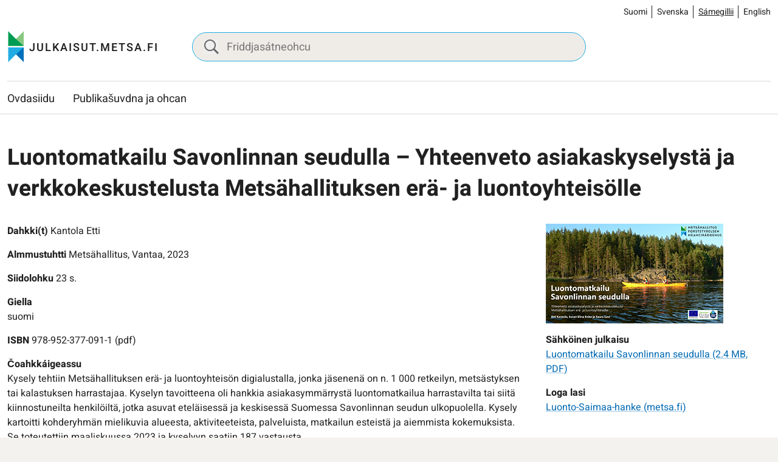

--- FILE ---
content_type: text/html; charset=UTF-8
request_url: https://julkaisut.metsa.fi/se/almmustuhttin/luontomatkailu-savonlinnan-seudulla-yhteenveto-asiakaskyselysta-ja-verkkokeskustelusta-metsahallituksen-era-ja-luontoyhteisolle/
body_size: 13032
content:
<!doctype html>
<html lang="se-FI">
<head>
	<meta charset="utf-8">
	<meta http-equiv="x-ua-compatible" content="ie=edge">
	<meta name="viewport" content="width=device-width, initial-scale=1">
	
<script id='polyfills' data-polyfill='https://julkaisut.metsa.fi/wp-content/themes/metsa-julkaisut/dist/scripts/polyfills-f0cd0847bd6e9659ef29.js'>(function(){var e=document.getElementById("polyfills").dataset.polyfill;var t=true;try{eval("async function() {}")}catch(e){t=false}if(t){return}var a=document.createElement("script");a.src=e;a.type="text/javascript";a.async=false;document.getElementsByTagName("script")[0].parentNode.appendChild(a)})();
</script>
<script>(()=> {const publicToken = "pAjvRpVG2";/* global publicToken */
const originalFetch = window.fetch;

/**
 * fetch() wrapper to convert legacy Valu Search multi-search2 requests to Findkit Search requests.
 * Just passes through all other requests.
 */
async function findkitPatchedFetch(originalUrl, options) {
    if (typeof originalUrl !== "string" || originalUrl.startsWith("/")) {
        return originalFetch.call(this, originalUrl, options);
    }

    let url;
    try {
        url = new URL(originalUrl);
    } catch {
        return originalFetch.call(this, originalUrl, options);
    }

    if (
        url.hostname !== "api.search.valu.pro" ||
        !url.pathname.endsWith("/multi-search2")
    ) {
        return originalFetch.call(this, originalUrl, options);
    }

    const searchQueryData = JSON.parse(url.searchParams.get("data"));

    for (const group of searchQueryData.groups) {
        if (group.size === undefined) {
            group.size = searchQueryData.size;
        }

        if (group.from === undefined) {
            group.from = searchQueryData.from;
        }
    }

    delete searchQueryData.size;
    delete searchQueryData.from;

    const res = await originalFetch(
        `https://search.findkit.com/c/${publicToken}/search?p=${publicToken}`,
        {
            method: "POST",
            headers: {
                "content-type": "text/plain",
            },
            mode: "cors",
            credentials: "omit",
            body: JSON.stringify(searchQueryData),
        },
    );

    const responseData = await res.json();

    return new Response(JSON.stringify(responseData.groups), {
        headers: {
            "content-type": "application/json",
        },
    });
}

findkitPatchedFetch.originalFetch = originalFetch;
window.fetch = findkitPatchedFetch;
})();</script><title>Luontomatkailu Savonlinnan seudulla - Yhteenveto asiakaskyselystä ja verkkokeskustelusta Metsähallituksen erä- ja luontoyhteisölle - julkaisut.metsa.fi</title>
		<style>img:is([sizes="auto" i], [sizes^="auto," i]) { contain-intrinsic-size: 3000px 1500px }</style>
	<link rel="alternate" href="https://julkaisut.metsa.fi/julkaisu/luontomatkailu-savonlinnan-seudulla-yhteenveto-asiakaskyselysta-ja-verkkokeskustelusta-metsahallituksen-era-ja-luontoyhteisolle/" hreflang="fi" />
<link rel="alternate" href="https://julkaisut.metsa.fi/sv/publication/luontomatkailu-savonlinnan-seudulla-yhteenveto-asiakaskyselysta-ja-verkkokeskustelusta-metsahallituksen-era-ja-luontoyhteisolle/" hreflang="sv" />
<link rel="alternate" href="https://julkaisut.metsa.fi/se/almmustuhttin/luontomatkailu-savonlinnan-seudulla-yhteenveto-asiakaskyselysta-ja-verkkokeskustelusta-metsahallituksen-era-ja-luontoyhteisolle/" hreflang="se" />
<link rel="alternate" href="https://julkaisut.metsa.fi/en/publication/luontomatkailu-savonlinnan-seudulla-yhteenveto-asiakaskyselysta-ja-verkkokeskustelusta-metsahallituksen-era-ja-luontoyhteisolle/" hreflang="en" />

<!-- The SEO Framework by Sybre Waaijer -->
<meta name="robots" content="max-snippet:-1,max-image-preview:large,max-video-preview:-1" />
<link rel="canonical" href="https://julkaisut.metsa.fi/se/almmustuhttin/luontomatkailu-savonlinnan-seudulla-yhteenveto-asiakaskyselysta-ja-verkkokeskustelusta-metsahallituksen-era-ja-luontoyhteisolle/" />
<meta property="og:type" content="article" />
<meta property="og:locale" content="se_NO" />
<meta property="og:site_name" content="julkaisut.metsa.fi" />
<meta property="og:title" content="Luontomatkailu Savonlinnan seudulla - Yhteenveto asiakaskyselystä ja verkkokeskustelusta Metsähallituksen erä- ja luontoyhteisölle" />
<meta property="og:url" content="https://julkaisut.metsa.fi/se/almmustuhttin/luontomatkailu-savonlinnan-seudulla-yhteenveto-asiakaskyselysta-ja-verkkokeskustelusta-metsahallituksen-era-ja-luontoyhteisolle/" />
<meta property="og:image" content="https://julkaisut.metsa.fi/wp-content/uploads/sites/2/2023/11/cropped-pallastunturit_talvella_heikkisulander_1800x448_suomi.jpg" />
<meta property="og:image:width" content="853" />
<meta property="og:image:height" content="448" />
<meta property="article:published_time" content="2023-08-31T21:00:00+00:00" />
<meta property="article:modified_time" content="2023-11-08T11:10:42+00:00" />
<meta name="twitter:card" content="summary_large_image" />
<meta name="twitter:title" content="Luontomatkailu Savonlinnan seudulla - Yhteenveto asiakaskyselystä ja verkkokeskustelusta Metsähallituksen erä- ja luontoyhteisölle" />
<meta name="twitter:image" content="https://julkaisut.metsa.fi/wp-content/uploads/sites/2/2023/11/cropped-pallastunturit_talvella_heikkisulander_1800x448_suomi.jpg" />
<script type="application/ld+json">{"@context":"https://schema.org","@graph":[{"@type":"WebSite","@id":"https://julkaisut.metsa.fi/se/#/schema/WebSite","url":"https://julkaisut.metsa.fi/se/","name":"julkaisut.metsa.fi","inLanguage":"se-FI","potentialAction":{"@type":"SearchAction","target":{"@type":"EntryPoint","urlTemplate":"https://julkaisut.metsa.fi/se/search/{search_term_string}/"},"query-input":"required name=search_term_string"},"publisher":{"@type":"Organization","@id":"https://julkaisut.metsa.fi/se/#/schema/Organization","name":"julkaisut.metsa.fi","url":"https://julkaisut.metsa.fi/se/"}},{"@type":"WebPage","@id":"https://julkaisut.metsa.fi/se/almmustuhttin/luontomatkailu-savonlinnan-seudulla-yhteenveto-asiakaskyselysta-ja-verkkokeskustelusta-metsahallituksen-era-ja-luontoyhteisolle/","url":"https://julkaisut.metsa.fi/se/almmustuhttin/luontomatkailu-savonlinnan-seudulla-yhteenveto-asiakaskyselysta-ja-verkkokeskustelusta-metsahallituksen-era-ja-luontoyhteisolle/","name":"Luontomatkailu Savonlinnan seudulla - Yhteenveto asiakaskyselystä ja verkkokeskustelusta Metsähallituksen erä- ja luontoyhteisölle - julkaisut.metsa.fi","inLanguage":"se-FI","isPartOf":{"@id":"https://julkaisut.metsa.fi/se/#/schema/WebSite"},"breadcrumb":{"@type":"BreadcrumbList","@id":"https://julkaisut.metsa.fi/se/#/schema/BreadcrumbList","itemListElement":[{"@type":"ListItem","position":1,"item":"https://julkaisut.metsa.fi/se/","name":"julkaisut.metsa.fi"},{"@type":"ListItem","position":2,"item":"https://julkaisut.metsa.fi/publication-language/suomi/","name":"suomi"},{"@type":"ListItem","position":3,"name":"Luontomatkailu Savonlinnan seudulla - Yhteenveto asiakaskyselystä ja verkkokeskustelusta Metsähallituksen erä- ja luontoyhteisölle"}]},"potentialAction":{"@type":"ReadAction","target":"https://julkaisut.metsa.fi/se/almmustuhttin/luontomatkailu-savonlinnan-seudulla-yhteenveto-asiakaskyselysta-ja-verkkokeskustelusta-metsahallituksen-era-ja-luontoyhteisolle/"},"datePublished":"2023-08-31T21:00:00+00:00","dateModified":"2023-11-08T11:10:42+00:00"}]}</script>
<!-- / The SEO Framework by Sybre Waaijer | 1.41ms meta | 0.05ms boot -->

<link rel='dns-prefetch' href='//cdn.datatables.net' />
<link rel='stylesheet' id='wp-block-library-css' href='https://julkaisut.metsa.fi/wp-includes/css/dist/block-library/style.min.css?ver=7efd9d85d2f3dbcd21ef6c2460e51a76' type='text/css' media='all' />
<style id='wp-block-library-inline-css' type='text/css'>

		.wp-block-pullquote {
			padding: 3em 0 !important;

			blockquote {
				margin: 0 0 1rem !important;
			}
		}

		.wp-block-quote {
			cite {
				display: inline;
			}
		}
</style>
<style id='findkit-search-blocks-view-inline-css' type='text/css'>
body:not(.wp-admin,.block-editor-iframe__body) .wp-block-findkit-search-group{display:none}.wp-block-findkit-search-modal figure{margin:0}.wp-block-findkit-search-embed{--findkit-search-input-size:56px;display:block;min-height:200px}input.wp-findkit-search-input{background-color:#f9f8f8;border:1px solid #000;border-radius:2rem;height:var(--findkit-search-input-size);padding-left:var(--findkit-search-input-size);padding-right:2rem;width:100%}.wp-findkit-input-wrap{position:relative}.wp-findkit-input-wrap:after{background-image:url([data-uri]);background-position:50%;background-repeat:no-repeat;bottom:0;content:"";display:block;pointer-events:none;position:absolute;top:0;width:var(--findkit-search-input-size)}

</style>
<style id='global-styles-inline-css' type='text/css'>
:root{--wp--preset--aspect-ratio--square: 1;--wp--preset--aspect-ratio--4-3: 4/3;--wp--preset--aspect-ratio--3-4: 3/4;--wp--preset--aspect-ratio--3-2: 3/2;--wp--preset--aspect-ratio--2-3: 2/3;--wp--preset--aspect-ratio--16-9: 16/9;--wp--preset--aspect-ratio--9-16: 9/16;--wp--preset--color--black: #000000;--wp--preset--color--cyan-bluish-gray: #abb8c3;--wp--preset--color--white: #ffffff;--wp--preset--color--pale-pink: #f78da7;--wp--preset--color--vivid-red: #cf2e2e;--wp--preset--color--luminous-vivid-orange: #ff6900;--wp--preset--color--luminous-vivid-amber: #fcb900;--wp--preset--color--light-green-cyan: #7bdcb5;--wp--preset--color--vivid-green-cyan: #00d084;--wp--preset--color--pale-cyan-blue: #8ed1fc;--wp--preset--color--vivid-cyan-blue: #0693e3;--wp--preset--color--vivid-purple: #9b51e0;--wp--preset--gradient--vivid-cyan-blue-to-vivid-purple: linear-gradient(135deg,rgba(6,147,227,1) 0%,rgb(155,81,224) 100%);--wp--preset--gradient--light-green-cyan-to-vivid-green-cyan: linear-gradient(135deg,rgb(122,220,180) 0%,rgb(0,208,130) 100%);--wp--preset--gradient--luminous-vivid-amber-to-luminous-vivid-orange: linear-gradient(135deg,rgba(252,185,0,1) 0%,rgba(255,105,0,1) 100%);--wp--preset--gradient--luminous-vivid-orange-to-vivid-red: linear-gradient(135deg,rgba(255,105,0,1) 0%,rgb(207,46,46) 100%);--wp--preset--gradient--very-light-gray-to-cyan-bluish-gray: linear-gradient(135deg,rgb(238,238,238) 0%,rgb(169,184,195) 100%);--wp--preset--gradient--cool-to-warm-spectrum: linear-gradient(135deg,rgb(74,234,220) 0%,rgb(151,120,209) 20%,rgb(207,42,186) 40%,rgb(238,44,130) 60%,rgb(251,105,98) 80%,rgb(254,248,76) 100%);--wp--preset--gradient--blush-light-purple: linear-gradient(135deg,rgb(255,206,236) 0%,rgb(152,150,240) 100%);--wp--preset--gradient--blush-bordeaux: linear-gradient(135deg,rgb(254,205,165) 0%,rgb(254,45,45) 50%,rgb(107,0,62) 100%);--wp--preset--gradient--luminous-dusk: linear-gradient(135deg,rgb(255,203,112) 0%,rgb(199,81,192) 50%,rgb(65,88,208) 100%);--wp--preset--gradient--pale-ocean: linear-gradient(135deg,rgb(255,245,203) 0%,rgb(182,227,212) 50%,rgb(51,167,181) 100%);--wp--preset--gradient--electric-grass: linear-gradient(135deg,rgb(202,248,128) 0%,rgb(113,206,126) 100%);--wp--preset--gradient--midnight: linear-gradient(135deg,rgb(2,3,129) 0%,rgb(40,116,252) 100%);--wp--preset--font-size--small: 13px;--wp--preset--font-size--medium: 20px;--wp--preset--font-size--large: 36px;--wp--preset--font-size--x-large: 42px;--wp--preset--spacing--20: 0.44rem;--wp--preset--spacing--30: 0.67rem;--wp--preset--spacing--40: 1rem;--wp--preset--spacing--50: 1.5rem;--wp--preset--spacing--60: 2.25rem;--wp--preset--spacing--70: 3.38rem;--wp--preset--spacing--80: 5.06rem;--wp--preset--shadow--natural: 6px 6px 9px rgba(0, 0, 0, 0.2);--wp--preset--shadow--deep: 12px 12px 50px rgba(0, 0, 0, 0.4);--wp--preset--shadow--sharp: 6px 6px 0px rgba(0, 0, 0, 0.2);--wp--preset--shadow--outlined: 6px 6px 0px -3px rgba(255, 255, 255, 1), 6px 6px rgba(0, 0, 0, 1);--wp--preset--shadow--crisp: 6px 6px 0px rgba(0, 0, 0, 1);}:where(.is-layout-flex){gap: 0.5em;}:where(.is-layout-grid){gap: 0.5em;}body .is-layout-flex{display: flex;}.is-layout-flex{flex-wrap: wrap;align-items: center;}.is-layout-flex > :is(*, div){margin: 0;}body .is-layout-grid{display: grid;}.is-layout-grid > :is(*, div){margin: 0;}:where(.wp-block-columns.is-layout-flex){gap: 2em;}:where(.wp-block-columns.is-layout-grid){gap: 2em;}:where(.wp-block-post-template.is-layout-flex){gap: 1.25em;}:where(.wp-block-post-template.is-layout-grid){gap: 1.25em;}.has-black-color{color: var(--wp--preset--color--black) !important;}.has-cyan-bluish-gray-color{color: var(--wp--preset--color--cyan-bluish-gray) !important;}.has-white-color{color: var(--wp--preset--color--white) !important;}.has-pale-pink-color{color: var(--wp--preset--color--pale-pink) !important;}.has-vivid-red-color{color: var(--wp--preset--color--vivid-red) !important;}.has-luminous-vivid-orange-color{color: var(--wp--preset--color--luminous-vivid-orange) !important;}.has-luminous-vivid-amber-color{color: var(--wp--preset--color--luminous-vivid-amber) !important;}.has-light-green-cyan-color{color: var(--wp--preset--color--light-green-cyan) !important;}.has-vivid-green-cyan-color{color: var(--wp--preset--color--vivid-green-cyan) !important;}.has-pale-cyan-blue-color{color: var(--wp--preset--color--pale-cyan-blue) !important;}.has-vivid-cyan-blue-color{color: var(--wp--preset--color--vivid-cyan-blue) !important;}.has-vivid-purple-color{color: var(--wp--preset--color--vivid-purple) !important;}.has-black-background-color{background-color: var(--wp--preset--color--black) !important;}.has-cyan-bluish-gray-background-color{background-color: var(--wp--preset--color--cyan-bluish-gray) !important;}.has-white-background-color{background-color: var(--wp--preset--color--white) !important;}.has-pale-pink-background-color{background-color: var(--wp--preset--color--pale-pink) !important;}.has-vivid-red-background-color{background-color: var(--wp--preset--color--vivid-red) !important;}.has-luminous-vivid-orange-background-color{background-color: var(--wp--preset--color--luminous-vivid-orange) !important;}.has-luminous-vivid-amber-background-color{background-color: var(--wp--preset--color--luminous-vivid-amber) !important;}.has-light-green-cyan-background-color{background-color: var(--wp--preset--color--light-green-cyan) !important;}.has-vivid-green-cyan-background-color{background-color: var(--wp--preset--color--vivid-green-cyan) !important;}.has-pale-cyan-blue-background-color{background-color: var(--wp--preset--color--pale-cyan-blue) !important;}.has-vivid-cyan-blue-background-color{background-color: var(--wp--preset--color--vivid-cyan-blue) !important;}.has-vivid-purple-background-color{background-color: var(--wp--preset--color--vivid-purple) !important;}.has-black-border-color{border-color: var(--wp--preset--color--black) !important;}.has-cyan-bluish-gray-border-color{border-color: var(--wp--preset--color--cyan-bluish-gray) !important;}.has-white-border-color{border-color: var(--wp--preset--color--white) !important;}.has-pale-pink-border-color{border-color: var(--wp--preset--color--pale-pink) !important;}.has-vivid-red-border-color{border-color: var(--wp--preset--color--vivid-red) !important;}.has-luminous-vivid-orange-border-color{border-color: var(--wp--preset--color--luminous-vivid-orange) !important;}.has-luminous-vivid-amber-border-color{border-color: var(--wp--preset--color--luminous-vivid-amber) !important;}.has-light-green-cyan-border-color{border-color: var(--wp--preset--color--light-green-cyan) !important;}.has-vivid-green-cyan-border-color{border-color: var(--wp--preset--color--vivid-green-cyan) !important;}.has-pale-cyan-blue-border-color{border-color: var(--wp--preset--color--pale-cyan-blue) !important;}.has-vivid-cyan-blue-border-color{border-color: var(--wp--preset--color--vivid-cyan-blue) !important;}.has-vivid-purple-border-color{border-color: var(--wp--preset--color--vivid-purple) !important;}.has-vivid-cyan-blue-to-vivid-purple-gradient-background{background: var(--wp--preset--gradient--vivid-cyan-blue-to-vivid-purple) !important;}.has-light-green-cyan-to-vivid-green-cyan-gradient-background{background: var(--wp--preset--gradient--light-green-cyan-to-vivid-green-cyan) !important;}.has-luminous-vivid-amber-to-luminous-vivid-orange-gradient-background{background: var(--wp--preset--gradient--luminous-vivid-amber-to-luminous-vivid-orange) !important;}.has-luminous-vivid-orange-to-vivid-red-gradient-background{background: var(--wp--preset--gradient--luminous-vivid-orange-to-vivid-red) !important;}.has-very-light-gray-to-cyan-bluish-gray-gradient-background{background: var(--wp--preset--gradient--very-light-gray-to-cyan-bluish-gray) !important;}.has-cool-to-warm-spectrum-gradient-background{background: var(--wp--preset--gradient--cool-to-warm-spectrum) !important;}.has-blush-light-purple-gradient-background{background: var(--wp--preset--gradient--blush-light-purple) !important;}.has-blush-bordeaux-gradient-background{background: var(--wp--preset--gradient--blush-bordeaux) !important;}.has-luminous-dusk-gradient-background{background: var(--wp--preset--gradient--luminous-dusk) !important;}.has-pale-ocean-gradient-background{background: var(--wp--preset--gradient--pale-ocean) !important;}.has-electric-grass-gradient-background{background: var(--wp--preset--gradient--electric-grass) !important;}.has-midnight-gradient-background{background: var(--wp--preset--gradient--midnight) !important;}.has-small-font-size{font-size: var(--wp--preset--font-size--small) !important;}.has-medium-font-size{font-size: var(--wp--preset--font-size--medium) !important;}.has-large-font-size{font-size: var(--wp--preset--font-size--large) !important;}.has-x-large-font-size{font-size: var(--wp--preset--font-size--x-large) !important;}
:where(.wp-block-post-template.is-layout-flex){gap: 1.25em;}:where(.wp-block-post-template.is-layout-grid){gap: 1.25em;}
:where(.wp-block-columns.is-layout-flex){gap: 2em;}:where(.wp-block-columns.is-layout-grid){gap: 2em;}
:root :where(.wp-block-pullquote){font-size: 1.5em;line-height: 1.6;}
</style>
<link rel='stylesheet' id='styles/main-css' href='https://julkaisut.metsa.fi/wp-content/themes/metsa-julkaisut/dist/styles/main.css?ver=1c1126763a6be0ced91f75442f38a80a' type='text/css' media='all' />
<link rel='stylesheet' id='valu-datatables-css' href='https://cdn.datatables.net/v/dt/dt-1.13.4/datatables.min.css?ver=80d8b7b481b534cae4eef4a04b772067' type='text/css' media='all' />
<script type='text/javascript' src="https://julkaisut.metsa.fi/wp-includes/js/jquery/jquery.min.js?ver=0505049425447fd8199af4f611f675fb" id="jquery-core-js"></script>
<script type='text/javascript' src="https://julkaisut.metsa.fi/wp-includes/js/jquery/jquery-migrate.min.js?ver=4591cfc3021e8abf40ebdfaa4d5e7413" id="jquery-migrate-js"></script>
<link rel="alternate" title="oEmbed (JSON)" type="application/json+oembed" href="https://julkaisut.metsa.fi/wp-json/oembed/1.0/embed?url=https%3A%2F%2Fjulkaisut.metsa.fi%2Fse%2Falmmustuhttin%2Fluontomatkailu-savonlinnan-seudulla-yhteenveto-asiakaskyselysta-ja-verkkokeskustelusta-metsahallituksen-era-ja-luontoyhteisolle%2F&#038;lang=se" />
<link rel="alternate" title="oEmbed (XML)" type="text/xml+oembed" href="https://julkaisut.metsa.fi/wp-json/oembed/1.0/embed?url=https%3A%2F%2Fjulkaisut.metsa.fi%2Fse%2Falmmustuhttin%2Fluontomatkailu-savonlinnan-seudulla-yhteenveto-asiakaskyselysta-ja-verkkokeskustelusta-metsahallituksen-era-ja-luontoyhteisolle%2F&#038;format=xml&#038;lang=se" />
<script type='application/json' class='wordpress escaped' id='findkit'>{&quot;showInSearch&quot;:true,&quot;title&quot;:&quot;Luontomatkailu Savonlinnan seudulla &#8211; Yhteenveto asiakaskyselyst\u00e4 ja verkkokeskustelusta Mets\u00e4hallituksen er\u00e4- ja luontoyhteis\u00f6lle&quot;,&quot;created&quot;:&quot;2023-09-01T00:00:00+03:00&quot;,&quot;modified&quot;:&quot;2023-11-08T13:10:42+02:00&quot;,&quot;customFields&quot;:{&quot;wpPostId&quot;:{&quot;type&quot;:&quot;number&quot;,&quot;value&quot;:88767},&quot;post_id&quot;:{&quot;type&quot;:&quot;keyword&quot;,&quot;value&quot;:&quot;88767&quot;}},&quot;language&quot;:&quot;se&quot;,&quot;tags&quot;:[&quot;wordpress&quot;,&quot;domain\/julkaisut.metsa.fi\/wordpress&quot;,&quot;wp_blog_name\/julkaisut-metsa-fi&quot;,&quot;domain\/julkaisut.metsa.fi\/wp_blog_name\/julkaisut-metsa-fi&quot;,&quot;public&quot;,&quot;wp_post_type\/publication&quot;,&quot;domain\/julkaisut.metsa.fi\/wp_post_type\/publication&quot;,&quot;domain\/julkaisut.metsa.fi\/wp_taxonomy\/publication-language\/suomi&quot;,&quot;wp_taxonomy\/publication-language\/suomi&quot;,&quot;domain\/julkaisut.metsa.fi\/wp_taxonomy\/publication-keyword\/luonnon-virkistyskaytto-ja-luontomatkailu&quot;,&quot;wp_taxonomy\/publication-keyword\/luonnon-virkistyskaytto-ja-luontomatkailu&quot;,&quot;domain\/julkaisut.metsa.fi\/wp_taxonomy\/publication-keyword\/asiakas-ja-kavijatutkimukset&quot;,&quot;wp_taxonomy\/publication-keyword\/asiakas-ja-kavijatutkimukset&quot;,&quot;domain\/julkaisut.metsa.fi\/wp_taxonomy\/publication-product-category\/muut-julkaisut&quot;,&quot;wp_taxonomy\/publication-product-category\/muut-julkaisut&quot;,&quot;domain\/julkaisut.metsa.fi\/wp_taxonomy\/publication-product-ordering\/vain-sahkoinen-julkaisu&quot;,&quot;wp_taxonomy\/publication-product-ordering\/vain-sahkoinen-julkaisu&quot;]}</script>		<style>
			#wp-admin-bar-findkit-adminbar a::before {
				content: "\f179";
				top: 2px;
			}
		</style>
		<link rel="apple-touch-icon" sizes="180x180" href="https://julkaisut.metsa.fi/wp-content/themes/metsa-julkaisut/assets/favicons/apple-touch-icon.png">
<link rel="icon" type="image/png" sizes="32x32" href="https://julkaisut.metsa.fi/wp-content/themes/metsa-julkaisut/assets/favicons/favicon-32x32.png">
<link rel="icon" type="image/png" sizes="16x16" href="https://julkaisut.metsa.fi/wp-content/themes/metsa-julkaisut/assets/favicons/favicon-16x16.png">
<link rel="manifest" href="https://julkaisut.metsa.fi/wp-content/themes/metsa-julkaisut/assets/favicons/site.webmanifest">
<link rel="mask-icon" href="https://julkaisut.metsa.fi/wp-content/themes/metsa-julkaisut/assets/favicons/safari-pinned-tab.svg" color="#5bbad5">
<link rel="shortcut icon" href="https://julkaisut.metsa.fi/wp-content/themes/metsa-julkaisut/assets/favicons/favicon.ico">
<meta name="msapplication-TileColor" content="#ffffff">
<meta name="msapplication-config" content="https://julkaisut.metsa.fi/wp-content/themes/metsa-julkaisut/assets/favicons/browserconfig.xml">
<meta name="theme-color" content="#ffffff">
</head>
<body class="wp-singular publication-template-default single single-publication postid-88767 wp-theme-metsa-julkaisut">
<!--[if IE]>
<div class="alert alert-warning">
	You are using an <strong>outdated</strong> browser. Please <a href="http://browsehappy.com/">upgrade your browser</a> to improve your experience.</div>
<![endif]-->

<header id="header" class="header" role="banner">
    <a class="skip-link" href="#content" tabindex="1">
		Sirdás sisdollui    </a>
    <div class="header__language">
        <div class="container-fluid">
			    <div class="b-language-switcher">
        <ul class="b-language-switcher__list" aria-label="Vállje giela">
								<li class="lang-item lang-item-2 lang-item-fi lang-item-first b-language-switcher__lang">
						<a lang="fi"
						hreflang="fi"
						href="https://julkaisut.metsa.fi/"
						aria-current="false">
							Suomi						</a>
					</li>
										<li class="lang-item lang-item-10 lang-item-sv b-language-switcher__lang">
						<a lang="sv-SE"
						hreflang="sv-SE"
						href="https://julkaisut.metsa.fi/sv/"
						aria-current="false">
							Svenska						</a>
					</li>
										<li class="lang-item lang-item-5 lang-item-se current-lang b-language-switcher__lang">
						<a lang="se-FI"
						hreflang="se-FI"
						href="https://julkaisut.metsa.fi/se/"
						aria-current="true">
							Sámegillii						</a>
					</li>
										<li class="lang-item lang-item-15 lang-item-en b-language-switcher__lang">
						<a lang="en-US"
						hreflang="en-US"
						href="https://julkaisut.metsa.fi/en/"
						aria-current="false">
							English						</a>
					</li>
					
        </ul>
    </div>
	        </div>
    </div>
    <div class="header__top">
        <div class="header2__top-col">
            <div class="header-site-branding">
                <a href="https://julkaisut.metsa.fi/se/" rel="home"
                   aria-label="julkaisut.metsa.fi ovdasiidui">
					<svg id="Layer_2" data-name="Layer 2" xmlns="http://www.w3.org/2000/svg" viewBox="0 0 551.4 118.2"><defs><style/></defs><text transform="translate(79.64 74.01)" fill="#231f20" font-family="Heebo,Brother-1816-Medium,'Brother 1816'" font-size="40" font-weight="500"><tspan x="0" y="0" letter-spacing=".11em">JULKAISUT.METSA.FI</tspan></text><path d="M59.48 2.5C50.3 13.17 15.24 46.57 3.25 55.72h56.23V2.5z" fill="#86c87f"/><path d="M3.25 2.5c9.18 10.67 44.24 44.07 56.23 53.22H3.25V2.5z" fill="#009c53"/><path d="M59.48 114.57C50.3 103.9 15.24 70.5 3.25 61.35h56.23v53.22z" fill="#0070ba"/><path d="M3.25 114.57c9.18-10.67 44.24-44.07 56.23-53.22H3.25v53.22z" fill="#21ade4"/><path fill="none" d="M3.25 2.5h56.23v112.08H3.25z"/></svg>                </a>
            </div>

            <div class="header-search">
                <form method="get"
                      action="https://julkaisut.metsa.fi/publikasuvdna"
                      id="header_search">
                    <input class="header-search__input" id="header_publication_search" type="text"
                           name="publication-search"
                           placeholder="Friddjasátneohcu"
                           aria-label="Friddjasátneohcu">
                    <button class="header-search__icon"
                            title="Paina tästä suorittaaksesi haun julkaisuista"
                            name="publication-filters-submit">
						<svg xmlns="http://www.w3.org/2000/svg" viewBox="0 0 60 60"><path d="M37 10.5C33.4 6.8 29 5 23.8 5s-9.6 1.8-13.3 5.5S5 18.5 5 23.8s1.8 9.6 5.5 13.3 8.1 5.5 13.3 5.5S33.4 40.7 37 37c3.8-3.8 5.6-8.2 5.6-13.3s-1.8-9.5-5.6-13.2zm6.8 26.1l-.6 1.1 16.9 17-5.4 5.3-16.9-17-1.1.8c-4.2 2.6-8.5 3.9-13 3.9-6.6 0-12.2-2.3-16.8-7-4.6-4.7-7-10.3-7-16.9S2.3 11.6 7 7c4.6-4.6 10.2-7 16.8-7S36 2.3 40.6 7c4.6 4.6 7 10.2 7 16.8-.1 4.5-1.3 8.8-3.8 12.8z"/></svg>                    </button>
                </form>
            </div>

            <div class="header-mobile-buttons">
                <a class="header-mobile-buttons__home header-mobile-buttons__button"
                   href="https://julkaisut.metsa.fi"
                   aria-label="Ovdasiidu">
					<svg xmlns="http://www.w3.org/2000/svg" viewBox="0 0 23 22"><path fill="none" stroke="#212121" stroke-miterlimit="50" stroke-width="1.5" d="M3.93 8.07v12.439h5.854v0-4.878 0h3.902v4.878h5.854v0V8.07v0M3.93 7.834v0V1.98v0h2.927v3.463"/><path fill="none" stroke="#212121" stroke-linecap="square" stroke-miterlimit="50" stroke-width="1.5" d="M9.78 7.83v0h3.902v3.902H9.78v0z"/><path fill="none" stroke="#212121" stroke-miterlimit="50" stroke-width="1.5" d="M1 10.756v0L11.732 1v0l10.731 9.756v0"/></svg>                </a>

                <button class="header-mobile-buttons__search header-mobile-buttons__button" data-header-toggle="search"
                        aria-label="Oza" aria-expanded="false">
					<span class="header-mobile-buttons__icon header-mobile-buttons__icon-search">
						<svg xmlns="http://www.w3.org/2000/svg" viewBox="0 0 60 60"><path d="M37 10.5C33.4 6.8 29 5 23.8 5s-9.6 1.8-13.3 5.5S5 18.5 5 23.8s1.8 9.6 5.5 13.3 8.1 5.5 13.3 5.5S33.4 40.7 37 37c3.8-3.8 5.6-8.2 5.6-13.3s-1.8-9.5-5.6-13.2zm6.8 26.1l-.6 1.1 16.9 17-5.4 5.3-16.9-17-1.1.8c-4.2 2.6-8.5 3.9-13 3.9-6.6 0-12.2-2.3-16.8-7-4.6-4.7-7-10.3-7-16.9S2.3 11.6 7 7c4.6-4.6 10.2-7 16.8-7S36 2.3 40.6 7c4.6 4.6 7 10.2 7 16.8-.1 4.5-1.3 8.8-3.8 12.8z"/></svg>					</span>
                    <span class="header-mobile-buttons__icon header-mobile-buttons__icon-close">
						<svg xmlns="http://www.w3.org/2000/svg" viewBox="0 0 12 12"><path fill="#212121" d="M7.406 6.004l4.3-4.29a1.004 1.004 0 00-1.42-1.42l-4.29 4.3-4.29-4.3a1.004 1.004 0 00-1.42 1.42l4.3 4.29-4.3 4.29a1 1 0 000 1.42 1 1 0 001.42 0l4.29-4.3 4.29 4.3a1 1 0 001.42 0 1 1 0 000-1.42z"/></svg>					</span>
                </button>

                <button class="header-mobile-buttons__nav-toggle header-mobile-buttons__button"
                        data-header-toggle="primary-nav" type="button" aria-label="Menu" aria-expanded="false">
					<span class="header-mobile-buttons__icon header-mobile-buttons__icon-menu">
						<svg xmlns="http://www.w3.org/2000/svg" viewBox="0 0 24 24"><path fill="#212121" d="M3.95 13a.95.95 0 01-.95-.95v-.1a.95.95 0 01.95-.95h16.1a.95.95 0 01.95.95v.1a.95.95 0 01-.95.95zm0 5a.95.95 0 01-.95-.95v-.1a.95.95 0 01.95-.95h16.1a.95.95 0 01.95.95v.1a.95.95 0 01-.95.95zm0-10A.95.95 0 013 7.05v-.1A.95.95 0 013.95 6h16.1a.95.95 0 01.95.95v.1a.95.95 0 01-.95.95z"/></svg>					</span>
                    <span class="header-mobile-buttons__icon header-mobile-buttons__icon-close">
						<svg xmlns="http://www.w3.org/2000/svg" viewBox="0 0 12 12"><path fill="#212121" d="M7.406 6.004l4.3-4.29a1.004 1.004 0 00-1.42-1.42l-4.29 4.3-4.29-4.3a1.004 1.004 0 00-1.42 1.42l4.3 4.29-4.3 4.29a1 1 0 000 1.42 1 1 0 001.42 0l4.29-4.3 4.29 4.3a1 1 0 001.42 0 1 1 0 000-1.42z"/></svg>					</span>
                    <span class="header-mobile-buttons__text">
						Menu
					</span>
                </button>
            </div>
        </div>
    </div>

    <div class="header__bottom">
        <div class="header2__bottom-col">
            <div class="header-navigation-area">
                <div class="header-primary-nav-wrapper">
                    <div class="header-primary-nav-container">
                        <nav id="header-primary-nav" class="header-primary-nav"
                             aria-label="Váldofállu">
							<ul class="header-primary-nav-lvl-1"><li class="header-primary-nav-lvl-1__item header-primary-nav__item"><a class="header-primary-nav-lvl-1__link"  href="https://julkaisut.metsa.fi/se/">Ovdasiidu</a></li>
<li class="header-primary-nav-lvl-1__item header-primary-nav__item"><a class="header-primary-nav-lvl-1__link"  href="https://julkaisut.metsa.fi/se/publikasuvdna/">Publikašuvdna ja ohcan</a></li>
</ul>                        </nav>
						
                    </div>
                </div>
            </div>
        </div>
    </div>
    <div class="header-translations hidden"
         data-translations="{&quot;expand_subnav&quot;:&quot;Avaa alavalikko&quot;,&quot;collapse_subnav&quot;:&quot;Sulje alavalikko&quot;,&quot;expand_primarynav&quot;:&quot;Avaa p\u00e4\u00e4valikko&quot;,&quot;collapse_primarynav&quot;:&quot;Sulje p\u00e4\u00e4valikko&quot;,&quot;expand_search&quot;:&quot;Avaa haku&quot;,&quot;collapse_search&quot;:&quot;Gidde ohcama&quot;}"></div>
</header><div class="wrap">
	<main class="main" role="main">
<div class="container-fluid">
	<div class="main-content">
						<div class="page-content">
			<div class="page-header">
				<div class="breadcrumbs-wrapper">
									</div>

				<h1 id="content" data-fdk-content>Luontomatkailu Savonlinnan seudulla &#8211; Yhteenveto asiakaskyselystä ja verkkokeskustelusta Metsähallituksen erä- ja luontoyhteisölle</h1>

			</div>

			<div class="publication-content-wrapper">
				<div class="publication-content-wrapper__left">

					
											<div class="publication-info publication-author" data-fdk-content>
							<span class="publication-info__label">Dahkki(t)</span>
							<span class="publication-info__value">Kantola Etti</span>
						</div>
					
											<div class="publication-info publication-publisher">
							<span class="publication-info__label">Almmustuhtti</span>
							<span class="publication-info__value">
                                        Metsähallitus,
                                        Vantaa, 2023                                    </span>
						</div>
					
											<div class="publication-info publication-pages" data-fdk-content>
							<span class="publication-info__label">Siidolohku</span>
							<span class="publication-info__value">23 s.</span>
						</div>
					
											<div class="publication-info">
							<span class="publication-info__label">Giella</span>
															<div
									class="publication-info__value">suomi</div>
													</div>
					
					
					
					
											<div class="publication-info" data-fdk-content>
							<span class="publication-info__label">ISBN</span>
							<span class="publication-info__value">978-952-377-091-1 (pdf)</span>
						</div>
					
											<div class="publication-info" data-fdk-content>
							<span class="publication-info__label">Čoahkkáigeassu</span>
							<span
								class="publication-info__value"><p>Kysely tehtiin Metsähallituksen erä- ja luontoyhteisön digialustalla, jonka jäsenenä on n. 1 000 retkeilyn, metsästyksen tai kalastuksen harrastajaa. Kyselyn tavoitteena oli hankkia asiakasymmärrystä luontomatkailua harrastavilta tai siitä kiinnostuneilta henkilöiltä, jotka asuvat eteläisessä ja keskisessä Suomessa Savonlinnan seudun ulkopuolella. Kysely kartoitti kohderyhmän mielikuvia alueesta, aktiviteeteista, palveluista, matkailun esteistä ja aiemmista kokemuksista. Se toteutettiin maaliskuussa 2023 ja kyselyyn saatiin 187 vastausta.</p>
<p>Matkakohteen valinnassa mahdollisuus nähdä uusi kohde kohtuullisen etäisyyden päässä nousi suosituimmaksi kohdevalinnan perusteeksi. Myös erityiset nähtävyydet ja maastoyöpymisen mahdollisuudet kiinnostivat useimpia. Pääosa vastaajista olisi valmis matkustamaan yli kahden tunnin yhdensuuntaisen matkustusajan kohteeseen viikonlopun tai pidennetyn viikonlopun mittaisella luontomatkalla. Kyselyssä retkeilyreitit nousivat suosituimmaksi asiaksi, josta luontomatkailijat hakevat etukäteistietoa. Niitä selvittää etukäteen lähes yhdeksän kymmenestä. Mielikuvat Savonlinnan seudusta luontomatkailukohteena keskittyvät vesistöihin, niiden monipuolisuuteen, kirkkauteen ja kauniiseen maisemaan. Pitkä etäisyys, julkisen liikenteen puutteet ja siirtymien hankaluudet ovat vastaajien kokemia esteitä matkailulle Savonlinnan seudulla.</p>
<p>Kyselyn lisäksi alustalla oli avoinna keskustelu, jossa sai kertoa kokemuksistaan. Siihen osallistui 61 keskustelijaa.</p>
<p>Tehtävät yhteisössä toteutettiin osana Luonto-Saimaa-hanketta.</p>
</span>
						</div>
					
				</div>

				<div class="publication-content-wrapper__right">

											<div class="publication-info">
							<img width="292" height="164" class="img-fluid d-block" alt="" data-src="https://julkaisut.metsa.fi/wp-content/uploads/sites/2/2023/09/luontomatkailu_savonlinnan_seudulla.png" data-srcset="https://julkaisut.metsa.fi/wp-content/uploads/sites/2/2023/09/luontomatkailu_savonlinnan_seudulla.png 292w, https://julkaisut.metsa.fi/wp-content/uploads/sites/2/2023/09/luontomatkailu_savonlinnan_seudulla-253x142.png 253w, https://julkaisut.metsa.fi/wp-content/uploads/sites/2/2023/09/luontomatkailu_savonlinnan_seudulla-256x144.png 256w" data-sizes="(max-width: 292px) 100vw, 292px" data-lazy="" />						</div>
					
											<div class="publication-info">
							<span class="publication-info__label">Sähköinen julkaisu</span>
																																<div>
                                            <span class="publication-info__value">
                                                <a href="https://julkaisut.metsa.fi/wp-content/uploads/sites/2/2023/09/luontomatkailu_savonlinnan_seudulla.pdf">
                                                    <span>Luontomatkailu Savonlinnan seudulla</span>
                                                    <span> (2.4 MB, PDF)</span>
                                                </a>
                                            </span>
									</div>
																					</div>
					
					
					
													<div class="publication-info">
																																																													</div>
						
					
					
											<div class="publication-info">
							<span class="publication-info__label">Loga lasi</span>
							<span
								class="publication-info__value"><p><a href="https://www.metsa.fi/projekti/luonto-saimaa/">Luonto-Saimaa-hanke (metsa.fi)</a></p>
</span>
						</div>
					

				</div>

			</div>
		</div>
	</div>
		</div>

<script id="valu-search-group-id">"wp_post_type/publication"</script>
	</main><!-- /.main -->
	
<footer class="footer">

    <div class="footer__contact">
        <div class="container-fluid">
            <div class="footer__contact-row">
                <div class="footer__contact-column">

                    <div class="footer__site-branding">
                        <a href="https://julkaisut.metsa.fi/se/" rel="home"
                           aria-label="julkaisut.metsa.fi">
							<svg data-name="Layer 1" xmlns="http://www.w3.org/2000/svg" viewBox="0 0 248.399 65.905"><defs><clipPath id="id_1_a" transform="translate(-11.535 -11.687)"><path fill="none" d="M0 0h271.468v89.278H0z"/></clipPath></defs><g clip-path="url(#id_1_a)"><path d="M243.515 65.663c3.06 0 4.884-1.444 4.884-3.838 0-2.166-1.368-3.23-3.876-4.16-2.09-.761-2.813-1.407-2.813-2.375 0-1.046 1.045-1.692 2.604-1.692a7.372 7.372 0 013.324.818v-2.242a9.563 9.563 0 00-3.495-.685c-2.774 0-4.77 1.444-4.77 3.838 0 2.223 1.33 3.287 3.838 4.181 2.09.741 2.869 1.33 2.869 2.413 0 .74-.588 1.234-1.557 1.462a5.079 5.079 0 01-1.368.152 8.813 8.813 0 01-3.649-.987v2.336a10.87 10.87 0 004.009.779m-8.53-13.927h-2.395v8.588a3.116 3.116 0 11-6.231 0v-8.588h-2.375v8.797c0 3.154 2.052 5.13 5.491 5.13 3.458 0 5.51-1.976 5.51-5.13zm-16.322 13.681V51.736h-2.393v5.757h-6.194v-5.757h-2.395v13.681h2.395v-5.929h6.194v5.929zm-15.579 0v-2.015h-6.498v-3.933h5.264v-1.957h-5.264v-3.761h6.213v-2.015h-8.606v13.681zm-20.975-11.666c3.116 0 5.073 2.013 5.073 4.825a4.66 4.66 0 01-5.017 4.826h-1.804v-4.047h3.343v-1.557h-3.343v-4.047zm-5.662 5.604h1.519v6.062h4.219c4.503 0 7.409-2.775 7.409-6.841 0-4.047-2.944-6.84-7.467-6.84h-4.161v6.062h-1.519zm-10.945-5.604c3.117 0 5.074 2.013 5.074 4.825a4.66 4.66 0 01-5.016 4.826h-1.806v-4.047h3.345v-1.557h-3.345v-4.047zm-5.662 5.604h1.521v6.062h4.217c4.503 0 7.411-2.775 7.411-6.841 0-4.047-2.946-6.84-7.467-6.84h-4.161v6.062h-1.521zm-10.43-8.797h1.918l2.87-3.819h-2.908zm-.836 10.355c.741-1.672 1.444-3.42 2.033-4.845.569 1.559 1.216 3.098 1.995 4.845zm-4.503 4.504h2.507l1.216-2.718h5.586l1.216 2.718h2.509l-6.48-13.89h-.076zm-8.208-11.666c1.615 0 2.64.816 2.64 2.337a2.226 2.226 0 01-2.526 2.317h-2.395v-4.654zm-4.636-2.015v13.681h2.355v-5.074h2.413l2.623 5.074h2.565l-2.983-5.473a3.938 3.938 0 002.698-3.856c0-2.793-1.957-4.352-5.055-4.352zm-5.548 0h-2.394v13.681h2.394zm-6.991.723a8.437 8.437 0 00-4.01-.97 7.088 7.088 0 10-.057 14.174 9.099 9.099 0 004.162-.949V62.49a8.893 8.893 0 01-4.067.97 4.884 4.884 0 11.058-9.767 8.554 8.554 0 013.914.988zm-15.847 12.958V51.736h-2.393v5.757h-6.195v-5.757H91.86v13.681h2.393v-5.929h6.195v5.929zm-23.389-4.504c.742-1.672 1.445-3.42 2.034-4.845.568 1.559 1.215 3.098 1.994 4.845zm-4.502 4.504h2.506l1.217-2.718h5.585l1.217 2.718h2.508l-6.48-13.89h-.076zm-2.908 0v-2.015h-6.497v-3.933h5.264v-1.957h-5.264v-3.761h6.213v-2.015h-8.606v13.681zm-20.86-3.763c1.195-1.368 2.393-2.735 3.57-4.123l.551-.531v8.417h2.28v-13.89h-.037l-6.365 7.068-6.364-7.068h-.038v13.89h2.299V57l.532.531zm181.199-19.528v-13.89h-2.356v8.607l-.665-.646-7.98-8.17h-.077v13.89h2.357v-8.59c.227.192.456.419.665.61l7.999 8.189zm-15.675-.21v-2.015h-6.498v-3.932h5.262v-1.956h-5.262v-3.762h6.213v-2.015h-8.607v13.681zm-18.279.246c3.06 0 4.884-1.442 4.884-3.837 0-2.167-1.368-3.23-3.876-4.16-2.09-.761-2.812-1.406-2.812-2.375 0-1.046 1.045-1.691 2.603-1.691a7.39 7.39 0 013.325.816v-2.241a9.57 9.57 0 00-3.497-.685c-2.773 0-4.768 1.444-4.768 3.837 0 2.225 1.33 3.288 3.838 4.182 2.09.74 2.87 1.33 2.87 2.412 0 .74-.59 1.234-1.559 1.463a5.116 5.116 0 01-1.368.151 8.804 8.804 0 01-3.648-.986v2.336a10.886 10.886 0 004.008.779m-7.484-.247v-2.015h-5.567V28.235h-2.394v13.682zm-12.559 0v-2.015h-6.498v-3.932h5.263v-1.956h-5.263v-3.762h6.213v-2.015h-8.607v13.681zm-18.79-11.666c1.614 0 2.64.817 2.64 2.338a2.227 2.227 0 01-2.527 2.317h-2.394v-4.654zm-4.637-2.014v13.68h2.356v-5.073h2.413l2.622 5.073h2.565l-2.984-5.473a3.936 3.936 0 002.7-3.856c0-2.793-1.958-4.352-5.055-4.352zm-15.922 0l4.94 8.322v5.359h2.394v-5.359l4.96-8.322h-2.68l-3.477 6.041-3.458-6.041zm-2.83 2.014v-2.014h-10.374v2.014h3.99v11.667h2.394V30.251zm-18.03 11.913c3.058 0 4.882-1.443 4.882-3.838 0-2.166-1.368-3.229-3.876-4.16-2.09-.761-2.812-1.406-2.812-2.375 0-1.046 1.045-1.691 2.602-1.691a7.39 7.39 0 013.326.817v-2.242a9.57 9.57 0 00-3.496-.685c-2.774 0-4.769 1.445-4.769 3.838 0 2.224 1.33 3.287 3.838 4.181 2.09.741 2.87 1.33 2.87 2.413 0 .74-.59 1.234-1.559 1.463a5.116 5.116 0 01-1.368.151 8.808 8.808 0 01-3.648-.987v2.337a10.883 10.883 0 004.01.778m-7.316-11.912v-2.015h-10.374v2.015h3.99v11.666h2.394V30.251zm-18.03 11.912c3.057 0 4.882-1.443 4.882-3.838 0-2.166-1.368-3.229-3.876-4.16-2.09-.761-2.812-1.406-2.812-2.375 0-1.046 1.045-1.691 2.603-1.691a7.39 7.39 0 013.325.817v-2.242a9.57 9.57 0 00-3.496-.685c-2.774 0-4.769 1.445-4.769 3.838 0 2.224 1.33 3.287 3.838 4.181 2.09.741 2.87 1.33 2.87 2.413 0 .74-.59 1.234-1.559 1.463a5.116 5.116 0 01-1.368.151 8.808 8.808 0 01-3.648-.987v2.337a10.887 10.887 0 004.01.778m-13.3-11.912c1.615 0 2.641.816 2.641 2.337a2.227 2.227 0 01-2.527 2.317h-2.394v-4.654zm-4.636-2.015v13.681h2.356v-5.073h2.413l2.622 5.073h2.565l-2.983-5.473a3.936 3.936 0 002.698-3.856c0-2.793-1.957-4.352-5.054-4.352zm-16.378 6.84a4.688 4.688 0 114.693 4.884 4.678 4.678 0 01-4.693-4.884m-2.394 0a7.087 7.087 0 107.087-7.087 6.957 6.957 0 00-7.087 7.087m-3.173-4.825v-2.015h-8.17v13.681h2.394v-5.796h4.864v-1.994h-4.864v-3.876zm161.041-12.088c3.058 0 4.882-1.444 4.882-3.838 0-2.166-1.368-3.23-3.876-4.16-2.089-.761-2.81-1.407-2.81-2.375 0-1.046 1.044-1.692 2.601-1.692a7.38 7.38 0 013.326.818V4.674a9.574 9.574 0 00-3.496-.685c-2.775 0-4.77 1.444-4.77 3.838 0 2.223 1.33 3.287 3.84 4.181 2.09.741 2.867 1.33 2.867 2.413 0 .74-.589 1.234-1.558 1.462a5.074 5.074 0 01-1.368.152 8.803 8.803 0 01-3.647-.987v2.336a10.857 10.857 0 004.01.779m-8.533-13.927h-2.392v8.588a3.117 3.117 0 11-6.233 0V4.236h-2.375v8.797c0 3.154 2.052 5.13 5.492 5.13 3.458 0 5.509-1.976 5.509-5.13zm-14.876 2.015V4.236h-10.374v2.015h3.991v11.666h2.393V6.251zm-14.477-2.015h-2.395v13.681h2.395zm-6.669 13.681v-2.015h-5.567V4.236h-2.393v13.68zm-12.235 0v-2.015h-5.568V4.236h-2.393v13.68zm-20.369-4.504c.742-1.672 1.445-3.42 2.034-4.845.57 1.559 1.215 3.098 1.995 4.845zm-4.503 4.504h2.508l1.216-2.718h5.587l1.217 2.718h2.508l-6.48-13.89h-.075zm-3.857 0V4.236h-2.394v5.757h-6.194V4.236h-2.393v13.681h2.393v-5.929h6.194v5.929zM107.725 1.292A1.35 1.35 0 10109.074 0a1.246 1.246 0 00-1.349 1.292m-3.952 0A1.35 1.35 0 10105.121 0a1.246 1.246 0 00-1.348 1.292m1.31 12.12c.742-1.671 1.445-3.42 2.034-4.844.57 1.559 1.215 3.098 1.995 4.845zm-4.503 4.505h2.508l1.216-2.718h5.587l1.216 2.718h2.508l-6.48-13.89h-.075zm-7.695.246c3.06 0 4.884-1.444 4.884-3.838 0-2.166-1.368-3.23-3.876-4.16-2.091-.761-2.813-1.407-2.813-2.375 0-1.046 1.045-1.692 2.604-1.692a7.372 7.372 0 013.324.818V4.673a9.565 9.565 0 00-3.496-.685c-2.773 0-4.768 1.444-4.768 3.838 0 2.223 1.33 3.287 3.837 4.18 2.09.742 2.87 1.33 2.87 2.414 0 .74-.589 1.234-1.558 1.462a5.074 5.074 0 01-1.368.152 8.813 8.813 0 01-3.649-.987v2.336a10.874 10.874 0 004.009.779M85.571 6.25V4.235H75.197V6.25h3.99v11.666h2.392V6.251zM72.043 17.917v-2.015h-6.498v-3.933h5.264v-1.957h-5.264V6.251h6.213V4.236h-8.606v13.68zm-20.861-3.764c1.196-1.368 2.394-2.735 3.571-4.123l.551-.531v8.417h2.28V4.026h-.038l-6.364 7.068-6.365-7.068h-.038v13.89h2.299V9.499l.532.53z" fill="#231f20"/><path d="M31.552 2.067C26.402 8.053 6.728 26.793 0 31.923h31.552z" fill="#86c87f"/><path d="M.001 2.067c5.149 5.986 24.824 24.726 31.55 29.856H.001z" fill="#009d53"/><path d="M31.552 65.905C26.402 59.918 6.728 41.179 0 36.048h31.552z" fill="#0070ba"/><path d="M.001 65.905c5.149-5.987 24.824-24.726 31.55-29.857H.001z" fill="#21ade3"/></g></svg>                        </a>
                    </div>

                    <div class="footer__contact-social-links">
						
                    </div>
                </div>

															                        <div class="footer__contact-column">
                            <h2 class="footer__contact-column-title">Meahciráđđehusa váldokantuvra</h2>
                            <p class="footer__contact-column-content"><p>Metsähallitus<br />
PL 80 (Opastinsilta 12C)<br />
00521 Helsinki</p>
</p>
							                        </div>
									
									                        <div class="footer__contact-column">
                            <h2 class="footer__contact-column-title">Telefonguovddáš</h2>
                            <p class="footer__contact-column-content">0206 39 4000</p>
                        </div>
									
									                        <div class="footer__contact-column">
							
<div class="b-linklist">
	
			<div class="b-linklist__list">
							
<div class="b-arrow-link-simple">
	<a href="https://www.metsa.fi/se/" target="" class="b-arrow-link-simple__link btn btn-arrow-link">
		<svg xmlns="http://www.w3.org/2000/svg" viewBox="0 0 10 16"><path fill="none" stroke="#212121" stroke-linecap="square" stroke-miterlimit="50" stroke-width="2" d="M2 14h0l6-6h0L2 2h0"/></svg>		<span class="b-arrow-link-simple__link-text">Metsa.fi</span>
	</a>
</div>
							
<div class="b-arrow-link-simple">
	<a href="https://www.lundui.fi/" target="" class="b-arrow-link-simple__link btn btn-arrow-link">
		<svg xmlns="http://www.w3.org/2000/svg" viewBox="0 0 10 16"><path fill="none" stroke="#212121" stroke-linecap="square" stroke-miterlimit="50" stroke-width="2" d="M2 14h0l6-6h0L2 2h0"/></svg>		<span class="b-arrow-link-simple__link-text">Lundui.fi</span>
	</a>
</div>
							
<div class="b-arrow-link-simple">
	<a href="https://www.eraluvat.fi/etusivu.html" target="" class="b-arrow-link-simple__link btn btn-arrow-link">
		<svg xmlns="http://www.w3.org/2000/svg" viewBox="0 0 10 16"><path fill="none" stroke="#212121" stroke-linecap="square" stroke-miterlimit="50" stroke-width="2" d="M2 14h0l6-6h0L2 2h0"/></svg>		<span class="b-arrow-link-simple__link-text">Eräluvat.fi (suomagillii)</span>
	</a>
</div>
							
<div class="b-arrow-link-simple">
	<a href="https://retkikartta.fi/" target="" class="b-arrow-link-simple__link btn btn-arrow-link">
		<svg xmlns="http://www.w3.org/2000/svg" viewBox="0 0 10 16"><path fill="none" stroke="#212121" stroke-linecap="square" stroke-miterlimit="50" stroke-width="2" d="M2 14h0l6-6h0L2 2h0"/></svg>		<span class="b-arrow-link-simple__link-text">Retkikartta.fi (suomagillii)</span>
	</a>
</div>
					</div>
	
</div>
                        </div>
									
            </div>
        </div>
    </div>

    <div class="footer__nav">
        <div class="container-fluid">

			                <nav class="footer__nav-wrapper" aria-label="Vuolledovddaldaga fállu">
					                </nav>
			
            <div class="footer__nav-social-links">
				
            </div>

        </div>
    </div>

    <div class="footer__bottom-links">
        <div class="container-fluid">

												                    <a href="https://julkaisut.metsa.fi/se/julkaisut-metsa-fi-fierbmebalvalusa-almmolas-geavahaneavttut/" target=""
                       class="footer__bottom-links-link">
						Almmolaš geavahaneavttut                    </a>
									                    <a href="https://julkaisut.metsa.fi/se/diehtodorvocilgehus-julkaisut-metsa-fi-siidduin/" target=""
                       class="footer__bottom-links-link">
						Diehtodorvočilgehus                    </a>
									                    <a href="https://julkaisut.metsa.fi/se/fahtehahttivuodacilgehus/" target=""
                       class="footer__bottom-links-link">
						Fáhtehahttivuođačilgehus                    </a>
									                    <a href="https://www.metsa.fi/se/mahcahat/" target=""
                       class="footer__bottom-links-link">
						Máhcahat                    </a>
									                    <a href="https://julkaisut.metsa.fi/se/dingon-ja-doaimmahaneavttut/" target=""
                       class="footer__bottom-links-link">
						Diŋgon- ja doaimmahaneavttut                    </a>
							        </div>
    </div>

</footer></div><!-- /.wrap -->
<script type="speculationrules">
{"prefetch":[{"source":"document","where":{"and":[{"href_matches":"\/*"},{"not":{"href_matches":["\/wp-*.php","\/wp-admin\/*","\/wp-content\/uploads\/sites\/2\/*","\/wp-content\/*","\/wp-content\/plugins\/*","\/wp-content\/themes\/metsa-julkaisut\/*","\/*\\?(.+)"]}},{"not":{"selector_matches":"a[rel~=\"nofollow\"]"}},{"not":{"selector_matches":".no-prefetch, .no-prefetch a"}}]},"eagerness":"conservative"}]}
</script>
	<style>
		.wp-block-image img:not([style*='object-fit']) {
			height: auto !important;
		}
	</style>
		<script>
		console.log( "vlu production'server'B" );
	</script>
			<!-- Snoobi siteanalytics V2.2 -->
		<script type='text/javascript'>
            var _saq = _saq || [];
            (function () {
                var account = 'metsa_fi';
                var snbpagename = '';
                var snbsection = '';
                var snbcookies = 'block';
                var anchors = '0';
                var snbscript = document.createElement('script');
                snbscript.type = 'text/javascript';
                snbscript.async = true;
                snbscript.src = ('https:' == document.location.protocol ? 'https://' : 'http://')
                    + 'eu2.snoobi.com/?account=' + account
                    + '&page_name=' + snbpagename
                    + '&section=' + snbsection
                    + '&anchors=' + anchors
                    + '&cookies=' + snbcookies;
                var s = document.getElementsByTagName('script')[0];
                s.parentNode.insertBefore(snbscript, s);
            })();
		</script>
		<script type='text/javascript' src="https://julkaisut.metsa.fi/wp-content/themes/metsa-julkaisut/dist/scripts/main-96283cacc4642b6d2d96.js" id="webpack/main-js"></script>
<script type='text/javascript' src="https://julkaisut.metsa.fi/wp-content/themes/metsa-julkaisut/dist/scripts/react-boot-086f77c1375b82a27e7b.js" id="webpack/react-boot-js"></script>
</body>
</html>
